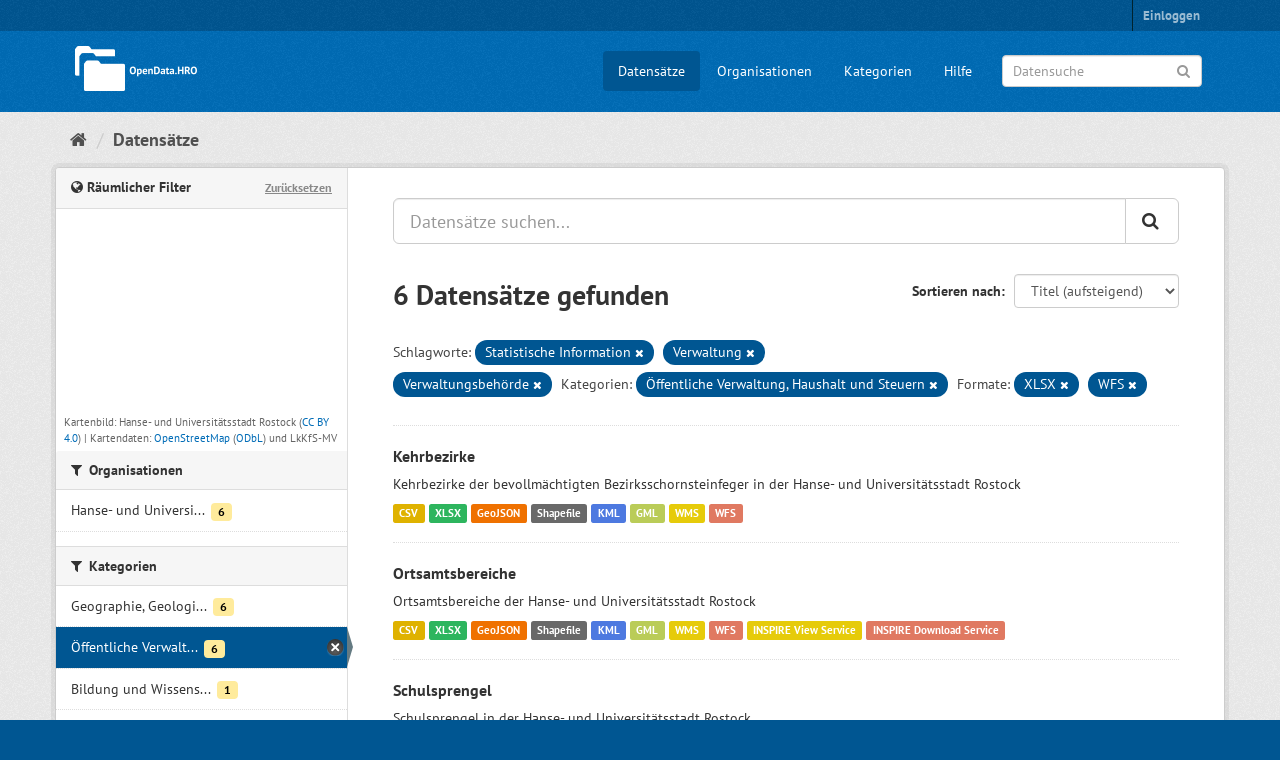

--- FILE ---
content_type: text/html; charset=utf-8
request_url: https://www.opendata-hro.de/dataset/?tags=Statistische+Information&tags=Verwaltung&tags=Verwaltungsbeh%C3%B6rde&groups=verwaltung&res_format=XLSX&res_format=WFS&_tags_limit=0
body_size: 5275
content:
<!DOCTYPE html>
<!--[if IE 9]> <html lang="de" class="ie9"> <![endif]-->
<!--[if gt IE 8]><!--> <html lang="de"> <!--<![endif]-->
  <head>
    
  <meta charset="utf-8" />
      <meta name="generator" content="ckan 2.9.5" />
      <meta name="viewport" content="width=device-width, initial-scale=1.0">
  <meta name="description" value="Open-Data-Portal der Hanse- und Universitätsstadt Rostock" />

    <title>Datensatz - OpenData.HRO</title>

    
    
    <link rel="shortcut icon" href="/favicon.ico" />
    
    
        <link rel="alternate" type="text/n3" href="https://www.opendata-hro.de/catalog.n3"/>
        <link rel="alternate" type="text/ttl" href="https://www.opendata-hro.de/catalog.ttl"/>
        <link rel="alternate" type="application/rdf+xml" href="https://www.opendata-hro.de/catalog.xml"/>
        <link rel="alternate" type="application/ld+json" href="https://www.opendata-hro.de/catalog.jsonld"/>
    

    
    
  
      
      
      
      
    
  


    
    


    
    


    
      
      
    

    
    <link href="/webassets/base/4f3188fa_main.css" rel="stylesheet"/>
<link href="/webassets/ckanext-hro_theme/136961dc_hro_theme.css" rel="stylesheet"/>
<link href="/webassets/ckanext-harvest/c95a0af2_harvest_css.css" rel="stylesheet"/>
<link href="/webassets/ckanext-geoview/77c3ca23_geo-resource-styles.css" rel="stylesheet"/>
    
  </head>

  
  <body data-site-root="https://www.opendata-hro.de/" data-locale-root="https://www.opendata-hro.de/" >

    
    <div class="sr-only sr-only-focusable"><a href="#content">Überspringen zum Inhalt</a></div>
  

  
     
<div class="account-masthead">
  <div class="container">
     
    <nav class="account not-authed" aria-label="Benutzerkonto">
      <ul class="list-unstyled">
        
        <li><a href="/user/login">Einloggen</a></li>
         
      </ul>
    </nav>
     
  </div>
</div>

<header class="navbar navbar-static-top masthead">
    
  <div class="container">
    <div class="navbar-right">
      <button data-target="#main-navigation-toggle" data-toggle="collapse" class="navbar-toggle collapsed" type="button" aria-label="expand or collapse" aria-expanded="false">
        <span class="sr-only">Toggle navigation</span>
        <span class="fa fa-bars"></span>
      </button>
    </div>
    <hgroup class="header-text-logo-tagline navbar-left">
      
<a class="logo" href="/"><img src="/img/logo.png" alt="OpenData.HRO" title="OpenData.HRO" width="132" height="55" /></a>

    </hgroup>

    <div class="collapse navbar-collapse" id="main-navigation-toggle">
      
      <nav class="section navigation">
        <ul class="nav nav-pills">
            
		<li class="active"><a href="/dataset/">Datensätze</a></li><li><a href="/organization/">Organisationen</a></li><li><a href="/group/">Kategorien</a></li><li><a href="/about">Hilfe</a></li>
	    
        </ul>
      </nav>
       
<form class="section site-search simple-input" action="/dataset/" method="get">
  <div class="field">
    <label for="field-sitewide-search">Datensuche</label>
    <input id="field-sitewide-search" type="text" class="form-control" name="q" placeholder="Datensuche" aria-label="Datensuche"/>
    <button class="btn-search" type="submit" aria-label="Anwenden"><i class="fa fa-search"></i></button>
  </div>
</form>

    </div>
  </div>
</header>

  
    <div class="main">
      <div id="content" class="container">
        
          
            <div class="flash-messages">
              
                
              
            </div>
          

          
            <div class="toolbar" role="navigation" aria-label="Brotkrumen-Navigation">
              
                
                  <ol class="breadcrumb">
                    
<li class="home"><a href="/" aria-label="Start"><i class="fa fa-home"></i><span> Start</span></a></li>
                    
  <li class="active"><a href="/dataset/">Datensätze</a></li>

                  </ol>
                
              
            </div>
          

          <div class="row wrapper">
            
            
            

            
              <aside class="secondary col-sm-3">
                
                
  <section id="dataset-map" class="module module-narrow module-shallow">
    <h2 class="module-heading">
        <i class="fa fa-globe"></i>
        Räumlicher Filter
        <a href="/dataset/?tags=Statistische+Information&amp;tags=Verwaltung&amp;tags=Verwaltungsbeh%C3%B6rde&amp;groups=verwaltung&amp;res_format=XLSX&amp;res_format=WFS&amp;_tags_limit=0" class="action">Zurücksetzen</a>
    </h2>
    
    <div class="dataset-map" data-module="spatial-query" data-default_extent="[[54.05080, 11.99837], [54.24451, 12.29541]]" data-module-map_config="{&#34;type&#34;: &#34;custom&#34;, &#34;custom.url&#34;: &#34;https://www.orka-mv.de/geodienste/orkamv/tiles/1.0.0/orkamv/GLOBAL_WEBMERCATOR/{z}/{x}/{y}.png&#34;, &#34;attribution&#34;: &#34;Kartenbild: Hanse- und Universit&amp;auml;tsstadt Rostock (&lt;a rel=\&#34;license\&#34; href=\&#34;https://creativecommons.org/licenses/by/4.0/deed.de\&#34; target=\&#34;_blank\&#34;&gt;CC BY 4.0&lt;/a&gt;) | Kartendaten: &lt;a href=\&#34;https://www.openstreetmap.org/\&#34; target=\&#34;_blank\&#34;&gt;OpenStreetMap&lt;/a&gt; (&lt;a rel=\&#34;license\&#34; href=\&#34;https://opendatacommons.org/licenses/odbl/\&#34; target=\&#34;_blank\&#34;&gt;ODbL&lt;/a&gt;) und LkKfS-MV&#34;}">
        <div id="dataset-map-container"></div>
    </div>
    <div id="dataset-map-attribution">
        
  <div>Kartenbild: Hanse- und Universit&auml;tsstadt Rostock (<a rel="license" href="https://creativecommons.org/licenses/by/4.0/deed.de" target="_blank">CC BY 4.0</a>) | Kartendaten: <a href="https://www.openstreetmap.org/" target="_blank">OpenStreetMap</a> (<a rel="license" href="https://opendatacommons.org/licenses/odbl/" target="_blank">ODbL</a>) und LkKfS-MV</div>


    </div>
</section>




  <div class="filters">
    <div>
      
        

    
    
	
	    
	    
		<section class="module module-narrow module-shallow">
		    
<h2 class="module-heading">
    <i class="fa fa-filter"></i>
    
    Organisationen
</h2>

		    

    
  <nav aria-label="Organisationen">
      <ul class="list-unstyled nav nav-simple nav-facet">
    
        
        
        
        
        
        <li class="nav-item">
      <a href="/dataset/?tags=Statistische+Information&amp;tags=Verwaltung&amp;tags=Verwaltungsbeh%C3%B6rde&amp;groups=verwaltung&amp;res_format=XLSX&amp;res_format=WFS&amp;_tags_limit=0&amp;organization=hro" title="Hanse- und Universitätsstadt Rostock">
          <span class="item-label">Hanse- und Universi...</span>
          <span class="hidden separator"> - </span>
          <span class="item-count badge">6</span>
      </a>
        </li>
    
      </ul>
  </nav>

  <p class="module-footer">
      
    
      
  </p>
    


		</section>
	    
	
    

      
        

    
    
	
	    
	    
		<section class="module module-narrow module-shallow">
		    
<h2 class="module-heading">
    <i class="fa fa-filter"></i>
    
    Kategorien
</h2>

		    

    
  <nav aria-label="Kategorien">
      <ul class="list-unstyled nav nav-simple nav-facet">
    
        
        
        
        
        
        <li class="nav-item">
      <a href="/dataset/?tags=Statistische+Information&amp;tags=Verwaltung&amp;tags=Verwaltungsbeh%C3%B6rde&amp;groups=verwaltung&amp;res_format=XLSX&amp;res_format=WFS&amp;_tags_limit=0&amp;groups=geo" title="Geographie, Geologie und Geobasisdaten">
          <span class="item-label">Geographie, Geologi...</span>
          <span class="hidden separator"> - </span>
          <span class="item-count badge">6</span>
      </a>
        </li>
    
        
        
        
        
        
        <li class="nav-item active">
      <a href="/dataset/?tags=Statistische+Information&amp;tags=Verwaltung&amp;tags=Verwaltungsbeh%C3%B6rde&amp;res_format=XLSX&amp;res_format=WFS&amp;_tags_limit=0" title="Öffentliche Verwaltung, Haushalt und Steuern">
          <span class="item-label">Öffentliche Verwalt...</span>
          <span class="hidden separator"> - </span>
          <span class="item-count badge">6</span>
      </a>
        </li>
    
        
        
        
        
        
        <li class="nav-item">
      <a href="/dataset/?tags=Statistische+Information&amp;tags=Verwaltung&amp;tags=Verwaltungsbeh%C3%B6rde&amp;groups=verwaltung&amp;res_format=XLSX&amp;res_format=WFS&amp;_tags_limit=0&amp;groups=bildung_wissenschaft" title="Bildung und Wissenschaft">
          <span class="item-label">Bildung und Wissens...</span>
          <span class="hidden separator"> - </span>
          <span class="item-count badge">1</span>
      </a>
        </li>
    
      </ul>
  </nav>

  <p class="module-footer">
      
    
      
  </p>
    


		</section>
	    
	
    

      
        

    
    
	
	    
	    
		<section class="module module-narrow module-shallow">
		    
<h2 class="module-heading">
    <i class="fa fa-filter"></i>
    
    Schlagworte
</h2>

		    

    
  <nav aria-label="Schlagworte">
      <ul class="list-unstyled nav nav-simple nav-facet">
    
        
        
        
        
        
        <li class="nav-item">
      <a href="/dataset/?tags=Statistische+Information&amp;tags=Verwaltung&amp;tags=Verwaltungsbeh%C3%B6rde&amp;groups=verwaltung&amp;res_format=XLSX&amp;res_format=WFS&amp;_tags_limit=0&amp;tags=Beh%C3%B6rde" title="">
          <span class="item-label">Behörde</span>
          <span class="hidden separator"> - </span>
          <span class="item-count badge">6</span>
      </a>
        </li>
    
        
        
        
        
        
        <li class="nav-item">
      <a href="/dataset/?tags=Statistische+Information&amp;tags=Verwaltung&amp;tags=Verwaltungsbeh%C3%B6rde&amp;groups=verwaltung&amp;res_format=XLSX&amp;res_format=WFS&amp;_tags_limit=0&amp;tags=Kommunalbeh%C3%B6rde" title="">
          <span class="item-label">Kommunalbehörde</span>
          <span class="hidden separator"> - </span>
          <span class="item-count badge">6</span>
      </a>
        </li>
    
        
        
        
        
        
        <li class="nav-item">
      <a href="/dataset/?tags=Statistische+Information&amp;tags=Verwaltung&amp;tags=Verwaltungsbeh%C3%B6rde&amp;groups=verwaltung&amp;res_format=XLSX&amp;res_format=WFS&amp;_tags_limit=0&amp;tags=Kommunalverwaltung" title="">
          <span class="item-label">Kommunalverwaltung</span>
          <span class="hidden separator"> - </span>
          <span class="item-count badge">6</span>
      </a>
        </li>
    
        
        
        
        
        
        <li class="nav-item">
      <a href="/dataset/?tags=Statistische+Information&amp;tags=Verwaltung&amp;tags=Verwaltungsbeh%C3%B6rde&amp;groups=verwaltung&amp;res_format=XLSX&amp;res_format=WFS&amp;_tags_limit=0&amp;tags=Stadtverwaltung" title="">
          <span class="item-label">Stadtverwaltung</span>
          <span class="hidden separator"> - </span>
          <span class="item-count badge">6</span>
      </a>
        </li>
    
        
        
        
        
        
        <li class="nav-item">
      <a href="/dataset/?tags=Statistische+Information&amp;tags=Verwaltung&amp;tags=Verwaltungsbeh%C3%B6rde&amp;groups=verwaltung&amp;res_format=XLSX&amp;res_format=WFS&amp;_tags_limit=0&amp;tags=Statistik" title="">
          <span class="item-label">Statistik</span>
          <span class="hidden separator"> - </span>
          <span class="item-count badge">6</span>
      </a>
        </li>
    
        
        
        
        
        
        <li class="nav-item">
      <a href="/dataset/?tags=Statistische+Information&amp;tags=Verwaltung&amp;tags=Verwaltungsbeh%C3%B6rde&amp;groups=verwaltung&amp;res_format=XLSX&amp;res_format=WFS&amp;_tags_limit=0&amp;tags=Statistische+Daten" title="">
          <span class="item-label">Statistische Daten</span>
          <span class="hidden separator"> - </span>
          <span class="item-count badge">6</span>
      </a>
        </li>
    
        
        
        
        
        
        <li class="nav-item active">
      <a href="/dataset/?tags=Verwaltung&amp;tags=Verwaltungsbeh%C3%B6rde&amp;groups=verwaltung&amp;res_format=XLSX&amp;res_format=WFS&amp;_tags_limit=0" title="Statistische Information">
          <span class="item-label">Statistische Inform...</span>
          <span class="hidden separator"> - </span>
          <span class="item-count badge">6</span>
      </a>
        </li>
    
        
        
        
        
        
        <li class="nav-item active">
      <a href="/dataset/?tags=Statistische+Information&amp;tags=Verwaltungsbeh%C3%B6rde&amp;groups=verwaltung&amp;res_format=XLSX&amp;res_format=WFS&amp;_tags_limit=0" title="">
          <span class="item-label">Verwaltung</span>
          <span class="hidden separator"> - </span>
          <span class="item-count badge">6</span>
      </a>
        </li>
    
        
        
        
        
        
        <li class="nav-item active">
      <a href="/dataset/?tags=Statistische+Information&amp;tags=Verwaltung&amp;groups=verwaltung&amp;res_format=XLSX&amp;res_format=WFS&amp;_tags_limit=0" title="">
          <span class="item-label">Verwaltungsbehörde</span>
          <span class="hidden separator"> - </span>
          <span class="item-count badge">6</span>
      </a>
        </li>
    
        
        
        
        
        
        <li class="nav-item">
      <a href="/dataset/?tags=Statistische+Information&amp;tags=Verwaltung&amp;tags=Verwaltungsbeh%C3%B6rde&amp;groups=verwaltung&amp;res_format=XLSX&amp;res_format=WFS&amp;_tags_limit=0&amp;tags=Allgemeinbildung" title="">
          <span class="item-label">Allgemeinbildung</span>
          <span class="hidden separator"> - </span>
          <span class="item-count badge">1</span>
      </a>
        </li>
    
        
        
        
        
        
        <li class="nav-item">
      <a href="/dataset/?tags=Statistische+Information&amp;tags=Verwaltung&amp;tags=Verwaltungsbeh%C3%B6rde&amp;groups=verwaltung&amp;res_format=XLSX&amp;res_format=WFS&amp;_tags_limit=0&amp;tags=Bildung" title="">
          <span class="item-label">Bildung</span>
          <span class="hidden separator"> - </span>
          <span class="item-count badge">1</span>
      </a>
        </li>
    
        
        
        
        
        
        <li class="nav-item">
      <a href="/dataset/?tags=Statistische+Information&amp;tags=Verwaltung&amp;tags=Verwaltungsbeh%C3%B6rde&amp;groups=verwaltung&amp;res_format=XLSX&amp;res_format=WFS&amp;_tags_limit=0&amp;tags=Bildungsanstalt" title="">
          <span class="item-label">Bildungsanstalt</span>
          <span class="hidden separator"> - </span>
          <span class="item-count badge">1</span>
      </a>
        </li>
    
        
        
        
        
        
        <li class="nav-item">
      <a href="/dataset/?tags=Statistische+Information&amp;tags=Verwaltung&amp;tags=Verwaltungsbeh%C3%B6rde&amp;groups=verwaltung&amp;res_format=XLSX&amp;res_format=WFS&amp;_tags_limit=0&amp;tags=Bildungsstand" title="">
          <span class="item-label">Bildungsstand</span>
          <span class="hidden separator"> - </span>
          <span class="item-count badge">1</span>
      </a>
        </li>
    
        
        
        
        
        
        <li class="nav-item">
      <a href="/dataset/?tags=Statistische+Information&amp;tags=Verwaltung&amp;tags=Verwaltungsbeh%C3%B6rde&amp;groups=verwaltung&amp;res_format=XLSX&amp;res_format=WFS&amp;_tags_limit=0&amp;tags=Bildungsweg" title="">
          <span class="item-label">Bildungsweg</span>
          <span class="hidden separator"> - </span>
          <span class="item-count badge">1</span>
      </a>
        </li>
    
        
        
        
        
        
        <li class="nav-item">
      <a href="/dataset/?tags=Statistische+Information&amp;tags=Verwaltung&amp;tags=Verwaltungsbeh%C3%B6rde&amp;groups=verwaltung&amp;res_format=XLSX&amp;res_format=WFS&amp;_tags_limit=0&amp;tags=Bildungswesen" title="">
          <span class="item-label">Bildungswesen</span>
          <span class="hidden separator"> - </span>
          <span class="item-count badge">1</span>
      </a>
        </li>
    
        
        
        
        
        
        <li class="nav-item">
      <a href="/dataset/?tags=Statistische+Information&amp;tags=Verwaltung&amp;tags=Verwaltungsbeh%C3%B6rde&amp;groups=verwaltung&amp;res_format=XLSX&amp;res_format=WFS&amp;_tags_limit=0&amp;tags=Erstausbildung" title="">
          <span class="item-label">Erstausbildung</span>
          <span class="hidden separator"> - </span>
          <span class="item-count badge">1</span>
      </a>
        </li>
    
        
        
        
        
        
        <li class="nav-item">
      <a href="/dataset/?tags=Statistische+Information&amp;tags=Verwaltung&amp;tags=Verwaltungsbeh%C3%B6rde&amp;groups=verwaltung&amp;res_format=XLSX&amp;res_format=WFS&amp;_tags_limit=0&amp;tags=Schularbeiten" title="">
          <span class="item-label">Schularbeiten</span>
          <span class="hidden separator"> - </span>
          <span class="item-count badge">1</span>
      </a>
        </li>
    
        
        
        
        
        
        <li class="nav-item">
      <a href="/dataset/?tags=Statistische+Information&amp;tags=Verwaltung&amp;tags=Verwaltungsbeh%C3%B6rde&amp;groups=verwaltung&amp;res_format=XLSX&amp;res_format=WFS&amp;_tags_limit=0&amp;tags=Schule" title="">
          <span class="item-label">Schule</span>
          <span class="hidden separator"> - </span>
          <span class="item-count badge">1</span>
      </a>
        </li>
    
        
        
        
        
        
        <li class="nav-item">
      <a href="/dataset/?tags=Statistische+Information&amp;tags=Verwaltung&amp;tags=Verwaltungsbeh%C3%B6rde&amp;groups=verwaltung&amp;res_format=XLSX&amp;res_format=WFS&amp;_tags_limit=0&amp;tags=Schulisches+Leben" title="">
          <span class="item-label">Schulisches Leben</span>
          <span class="hidden separator"> - </span>
          <span class="item-count badge">1</span>
      </a>
        </li>
    
        
        
        
        
        
        <li class="nav-item">
      <a href="/dataset/?tags=Statistische+Information&amp;tags=Verwaltung&amp;tags=Verwaltungsbeh%C3%B6rde&amp;groups=verwaltung&amp;res_format=XLSX&amp;res_format=WFS&amp;_tags_limit=0&amp;tags=Schulunterricht" title="">
          <span class="item-label">Schulunterricht</span>
          <span class="hidden separator"> - </span>
          <span class="item-count badge">1</span>
      </a>
        </li>
    
        
        
        
        
        
        <li class="nav-item">
      <a href="/dataset/?tags=Statistische+Information&amp;tags=Verwaltung&amp;tags=Verwaltungsbeh%C3%B6rde&amp;groups=verwaltung&amp;res_format=XLSX&amp;res_format=WFS&amp;_tags_limit=0&amp;tags=Unterricht" title="">
          <span class="item-label">Unterricht</span>
          <span class="hidden separator"> - </span>
          <span class="item-count badge">1</span>
      </a>
        </li>
    
        
        
        
        
        
        <li class="nav-item">
      <a href="/dataset/?tags=Statistische+Information&amp;tags=Verwaltung&amp;tags=Verwaltungsbeh%C3%B6rde&amp;groups=verwaltung&amp;res_format=XLSX&amp;res_format=WFS&amp;_tags_limit=0&amp;tags=Unterrichtsmaterial" title="">
          <span class="item-label">Unterrichtsmaterial</span>
          <span class="hidden separator"> - </span>
          <span class="item-count badge">1</span>
      </a>
        </li>
    
      </ul>
  </nav>

  <p class="module-footer">
      
    <a href="/dataset/?tags=Statistische+Information&amp;tags=Verwaltung&amp;tags=Verwaltungsbeh%C3%B6rde&amp;groups=verwaltung&amp;res_format=XLSX&amp;res_format=WFS" class="read-more">Nur wichtigste Schlagworte anzeigen</a>
      
  </p>
    


		</section>
	    
	
    

      
        

    
    
	
	    
	    
		<section class="module module-narrow module-shallow">
		    
<h2 class="module-heading">
    <i class="fa fa-filter"></i>
    
    Formate
</h2>

		    

    
  <nav aria-label="Formate">
      <ul class="list-unstyled nav nav-simple nav-facet">
    
        
        
        
        
        
        <li class="nav-item">
      <a href="/dataset/?tags=Statistische+Information&amp;tags=Verwaltung&amp;tags=Verwaltungsbeh%C3%B6rde&amp;groups=verwaltung&amp;res_format=XLSX&amp;res_format=WFS&amp;_tags_limit=0&amp;res_format=CSV" title="">
          <span class="item-label">CSV</span>
          <span class="hidden separator"> - </span>
          <span class="item-count badge">6</span>
      </a>
        </li>
    
        
        
        
        
        
        <li class="nav-item">
      <a href="/dataset/?tags=Statistische+Information&amp;tags=Verwaltung&amp;tags=Verwaltungsbeh%C3%B6rde&amp;groups=verwaltung&amp;res_format=XLSX&amp;res_format=WFS&amp;_tags_limit=0&amp;res_format=GeoJSON" title="">
          <span class="item-label">GeoJSON</span>
          <span class="hidden separator"> - </span>
          <span class="item-count badge">6</span>
      </a>
        </li>
    
        
        
        
        
        
        <li class="nav-item">
      <a href="/dataset/?tags=Statistische+Information&amp;tags=Verwaltung&amp;tags=Verwaltungsbeh%C3%B6rde&amp;groups=verwaltung&amp;res_format=XLSX&amp;res_format=WFS&amp;_tags_limit=0&amp;res_format=GML" title="">
          <span class="item-label">GML</span>
          <span class="hidden separator"> - </span>
          <span class="item-count badge">6</span>
      </a>
        </li>
    
        
        
        
        
        
        <li class="nav-item">
      <a href="/dataset/?tags=Statistische+Information&amp;tags=Verwaltung&amp;tags=Verwaltungsbeh%C3%B6rde&amp;groups=verwaltung&amp;res_format=XLSX&amp;res_format=WFS&amp;_tags_limit=0&amp;res_format=KML" title="">
          <span class="item-label">KML</span>
          <span class="hidden separator"> - </span>
          <span class="item-count badge">6</span>
      </a>
        </li>
    
        
        
        
        
        
        <li class="nav-item">
      <a href="/dataset/?tags=Statistische+Information&amp;tags=Verwaltung&amp;tags=Verwaltungsbeh%C3%B6rde&amp;groups=verwaltung&amp;res_format=XLSX&amp;res_format=WFS&amp;_tags_limit=0&amp;res_format=SHP" title="">
          <span class="item-label">Shapefile</span>
          <span class="hidden separator"> - </span>
          <span class="item-count badge">6</span>
      </a>
        </li>
    
        
        
        
        
        
        <li class="nav-item active">
      <a href="/dataset/?tags=Statistische+Information&amp;tags=Verwaltung&amp;tags=Verwaltungsbeh%C3%B6rde&amp;groups=verwaltung&amp;res_format=XLSX&amp;_tags_limit=0" title="">
          <span class="item-label">WFS</span>
          <span class="hidden separator"> - </span>
          <span class="item-count badge">6</span>
      </a>
        </li>
    
        
        
        
        
        
        <li class="nav-item">
      <a href="/dataset/?tags=Statistische+Information&amp;tags=Verwaltung&amp;tags=Verwaltungsbeh%C3%B6rde&amp;groups=verwaltung&amp;res_format=XLSX&amp;res_format=WFS&amp;_tags_limit=0&amp;res_format=WMS" title="">
          <span class="item-label">WMS</span>
          <span class="hidden separator"> - </span>
          <span class="item-count badge">6</span>
      </a>
        </li>
    
        
        
        
        
        
        <li class="nav-item active">
      <a href="/dataset/?tags=Statistische+Information&amp;tags=Verwaltung&amp;tags=Verwaltungsbeh%C3%B6rde&amp;groups=verwaltung&amp;res_format=WFS&amp;_tags_limit=0" title="">
          <span class="item-label">XLSX</span>
          <span class="hidden separator"> - </span>
          <span class="item-count badge">6</span>
      </a>
        </li>
    
        
        
        
        
        
        <li class="nav-item">
      <a href="/dataset/?tags=Statistische+Information&amp;tags=Verwaltung&amp;tags=Verwaltungsbeh%C3%B6rde&amp;groups=verwaltung&amp;res_format=XLSX&amp;res_format=WFS&amp;_tags_limit=0&amp;res_format=INSPIRE+Download+Service" title="INSPIRE Download Service">
          <span class="item-label">INSPIRE Download Se...</span>
          <span class="hidden separator"> - </span>
          <span class="item-count badge">5</span>
      </a>
        </li>
    
        
        
        
        
        
        <li class="nav-item">
      <a href="/dataset/?tags=Statistische+Information&amp;tags=Verwaltung&amp;tags=Verwaltungsbeh%C3%B6rde&amp;groups=verwaltung&amp;res_format=XLSX&amp;res_format=WFS&amp;_tags_limit=0&amp;res_format=INSPIRE+View+Service" title="">
          <span class="item-label">INSPIRE View Service</span>
          <span class="hidden separator"> - </span>
          <span class="item-count badge">5</span>
      </a>
        </li>
    
      </ul>
  </nav>

  <p class="module-footer">
      
    
      
  </p>
    


		</section>
	    
	
    

      
        

    
    
	
	    
	    
		<section class="module module-narrow module-shallow">
		    
<h2 class="module-heading">
    <i class="fa fa-filter"></i>
    
    Lizenzen
</h2>

		    

    
  <nav aria-label="Lizenzen">
      <ul class="list-unstyled nav nav-simple nav-facet">
    
        
        
        
        
        
        <li class="nav-item">
      <a href="/dataset/?tags=Statistische+Information&amp;tags=Verwaltung&amp;tags=Verwaltungsbeh%C3%B6rde&amp;groups=verwaltung&amp;res_format=XLSX&amp;res_format=WFS&amp;_tags_limit=0&amp;license_id=cc-zero" title="">
          <span class="item-label">CC0 1.0</span>
          <span class="hidden separator"> - </span>
          <span class="item-count badge">6</span>
      </a>
        </li>
    
      </ul>
  </nav>

  <p class="module-footer">
      
    
      
  </p>
    


		</section>
	    
	
    

      
    </div>
    <a class="close no-text hide-filters"><i class="fa fa-times-circle"></i><span class="text">close</span></a>
  </div>

              </aside>
            

            
              <div class="primary col-sm-9 col-xs-12" role="main">
                
                
  <section class="module">
    <div class="module-content">
      
        
      
      
  
  
  







<form id="dataset-search-form" class="search-form" method="get" data-module="select-switch">

  
    <div class="input-group search-input-group">
      <input aria-label="Datensätze suchen..." id="field-giant-search" type="text" class="form-control input-lg" name="q" value="" autocomplete="off" placeholder="Datensätze suchen...">
      
      <span class="input-group-btn">
        <button class="btn btn-default btn-lg" type="submit" value="search" aria-label="Anwenden">
          <i class="fa fa-search"></i>
        </button>
      </span>
      
    </div>
  

  
    <span>
  
  

  
  
  
  <input type="hidden" name="tags" value="Statistische Information" />
  
  
  
  
  
  <input type="hidden" name="tags" value="Verwaltung" />
  
  
  
  
  
  <input type="hidden" name="tags" value="Verwaltungsbehörde" />
  
  
  
  
  
  <input type="hidden" name="groups" value="verwaltung" />
  
  
  
  
  
  <input type="hidden" name="res_format" value="XLSX" />
  
  
  
  
  
  <input type="hidden" name="res_format" value="WFS" />
  
  
  
  </span>
  

  
    
      <div class="form-select form-group control-order-by">
        <label for="field-order-by">Sortieren nach</label>
        <select id="field-order-by" name="sort" class="form-control">
          
            
              <option value="title_string asc" selected="selected">Titel (aufsteigend)</option>
            
          
            
              <option value="title_string desc">Titel (absteigend)</option>
            
          
            
              <option value="metadata_created desc">zuletzt hinzugefügt</option>
            
          
            
              <option value="metadata_modified desc">zuletzt bearbeitet</option>
            
          
            
              <option value="views_recent desc">Beliebtheit</option>
            
          
        </select>
        
        <button class="btn btn-default js-hide" type="submit">Los</button>
        
      </div>
    
  

  
    
      <h1>

  
  
  
  

6 Datensätze gefunden</h1>
    
  

  
    
      <p class="filter-list">
        
          
          <span class="facet">Schlagworte:</span>
          
            <span class="filtered pill">Statistische Information
              <a href="/dataset/?tags=Verwaltung&amp;tags=Verwaltungsbeh%C3%B6rde&amp;groups=verwaltung&amp;res_format=XLSX&amp;res_format=WFS&amp;_tags_limit=0" class="remove" title="Entfernen"><i class="fa fa-times"></i></a>
            </span>
          
            <span class="filtered pill">Verwaltung
              <a href="/dataset/?tags=Statistische+Information&amp;tags=Verwaltungsbeh%C3%B6rde&amp;groups=verwaltung&amp;res_format=XLSX&amp;res_format=WFS&amp;_tags_limit=0" class="remove" title="Entfernen"><i class="fa fa-times"></i></a>
            </span>
          
            <span class="filtered pill">Verwaltungsbehörde
              <a href="/dataset/?tags=Statistische+Information&amp;tags=Verwaltung&amp;groups=verwaltung&amp;res_format=XLSX&amp;res_format=WFS&amp;_tags_limit=0" class="remove" title="Entfernen"><i class="fa fa-times"></i></a>
            </span>
          
        
          
          <span class="facet">Kategorien:</span>
          
            <span class="filtered pill">Öffentliche Verwaltung, Haushalt und Steuern
              <a href="/dataset/?tags=Statistische+Information&amp;tags=Verwaltung&amp;tags=Verwaltungsbeh%C3%B6rde&amp;res_format=XLSX&amp;res_format=WFS&amp;_tags_limit=0" class="remove" title="Entfernen"><i class="fa fa-times"></i></a>
            </span>
          
        
          
          <span class="facet">Formate:</span>
          
            <span class="filtered pill">XLSX
              <a href="/dataset/?tags=Statistische+Information&amp;tags=Verwaltung&amp;tags=Verwaltungsbeh%C3%B6rde&amp;groups=verwaltung&amp;res_format=WFS&amp;_tags_limit=0" class="remove" title="Entfernen"><i class="fa fa-times"></i></a>
            </span>
          
            <span class="filtered pill">WFS
              <a href="/dataset/?tags=Statistische+Information&amp;tags=Verwaltung&amp;tags=Verwaltungsbeh%C3%B6rde&amp;groups=verwaltung&amp;res_format=XLSX&amp;_tags_limit=0" class="remove" title="Entfernen"><i class="fa fa-times"></i></a>
            </span>
          
        
      </p>
      <a class="show-filters btn btn-default">Ergebnisse filtern</a>
    
  

</form>





      
        

  
    <ul class="dataset-list list-unstyled">
    	
	      
	        






  <li class="dataset-item">
    
      <div class="dataset-content">
        
          <h2 class="dataset-heading">
            
              
            
            
		<a href="/dataset/kehrbezirke">Kehrbezirke</a>
            
            
              
              
            
          </h2>
        
        
          
        
        
          
            <div>Kehrbezirke der bevollmächtigten Bezirksschornsteinfeger in der Hanse- und Universitätsstadt Rostock</div>
          
        
      </div>
      
        
          
            <ul class="dataset-resources list-unstyled">
              
  
  <li>
    <a href="/dataset/kehrbezirke" class="label label-default" data-format="csv">CSV</a>
  </li>
  
  <li>
    <a href="/dataset/kehrbezirke" class="label label-default" data-format="xlsx">XLSX</a>
  </li>
  
  <li>
    <a href="/dataset/kehrbezirke" class="label label-default" data-format="geojson">GeoJSON</a>
  </li>
  
  <li>
    <a href="/dataset/kehrbezirke" class="label label-default" data-format="shp">Shapefile</a>
  </li>
  
  <li>
    <a href="/dataset/kehrbezirke" class="label label-default" data-format="kml">KML</a>
  </li>
  
  <li>
    <a href="/dataset/kehrbezirke" class="label label-default" data-format="gml">GML</a>
  </li>
  
  <li>
    <a href="/dataset/kehrbezirke" class="label label-default" data-format="wms">WMS</a>
  </li>
  
  <li>
    <a href="/dataset/kehrbezirke" class="label label-default" data-format="wfs">WFS</a>
  </li>
  

            </ul>
          
        
      
    
  </li>

	      
	        






  <li class="dataset-item">
    
      <div class="dataset-content">
        
          <h2 class="dataset-heading">
            
              
            
            
		<a href="/dataset/ortsamtsbereiche">Ortsamtsbereiche</a>
            
            
              
              
            
          </h2>
        
        
          
        
        
          
            <div>Ortsamtsbereiche der Hanse- und Universitätsstadt Rostock</div>
          
        
      </div>
      
        
          
            <ul class="dataset-resources list-unstyled">
              
  
  <li>
    <a href="/dataset/ortsamtsbereiche" class="label label-default" data-format="csv">CSV</a>
  </li>
  
  <li>
    <a href="/dataset/ortsamtsbereiche" class="label label-default" data-format="xlsx">XLSX</a>
  </li>
  
  <li>
    <a href="/dataset/ortsamtsbereiche" class="label label-default" data-format="geojson">GeoJSON</a>
  </li>
  
  <li>
    <a href="/dataset/ortsamtsbereiche" class="label label-default" data-format="shp">Shapefile</a>
  </li>
  
  <li>
    <a href="/dataset/ortsamtsbereiche" class="label label-default" data-format="kml">KML</a>
  </li>
  
  <li>
    <a href="/dataset/ortsamtsbereiche" class="label label-default" data-format="gml">GML</a>
  </li>
  
  <li>
    <a href="/dataset/ortsamtsbereiche" class="label label-default" data-format="wms">WMS</a>
  </li>
  
  <li>
    <a href="/dataset/ortsamtsbereiche" class="label label-default" data-format="wfs">WFS</a>
  </li>
  
  <li>
    <a href="/dataset/ortsamtsbereiche" class="label label-default" data-format="inspire view service">INSPIRE View Service</a>
  </li>
  
  <li>
    <a href="/dataset/ortsamtsbereiche" class="label label-default" data-format="inspire download service">INSPIRE Download Service</a>
  </li>
  

            </ul>
          
        
      
    
  </li>

	      
	        






  <li class="dataset-item">
    
      <div class="dataset-content">
        
          <h2 class="dataset-heading">
            
              
            
            
		<a href="/dataset/schulsprengel">Schulsprengel</a>
            
            
              
              
            
          </h2>
        
        
          
        
        
          
            <div>Schulsprengel in der Hanse- und Universitätsstadt Rostock</div>
          
        
      </div>
      
        
          
            <ul class="dataset-resources list-unstyled">
              
  
  <li>
    <a href="/dataset/schulsprengel" class="label label-default" data-format="csv">CSV</a>
  </li>
  
  <li>
    <a href="/dataset/schulsprengel" class="label label-default" data-format="xlsx">XLSX</a>
  </li>
  
  <li>
    <a href="/dataset/schulsprengel" class="label label-default" data-format="geojson">GeoJSON</a>
  </li>
  
  <li>
    <a href="/dataset/schulsprengel" class="label label-default" data-format="shp">Shapefile</a>
  </li>
  
  <li>
    <a href="/dataset/schulsprengel" class="label label-default" data-format="kml">KML</a>
  </li>
  
  <li>
    <a href="/dataset/schulsprengel" class="label label-default" data-format="gml">GML</a>
  </li>
  
  <li>
    <a href="/dataset/schulsprengel" class="label label-default" data-format="wms">WMS</a>
  </li>
  
  <li>
    <a href="/dataset/schulsprengel" class="label label-default" data-format="wfs">WFS</a>
  </li>
  
  <li>
    <a href="/dataset/schulsprengel" class="label label-default" data-format="inspire view service">INSPIRE View Service</a>
  </li>
  
  <li>
    <a href="/dataset/schulsprengel" class="label label-default" data-format="inspire download service">INSPIRE Download Service</a>
  </li>
  

            </ul>
          
        
      
    
  </li>

	      
	        






  <li class="dataset-item">
    
      <div class="dataset-content">
        
          <h2 class="dataset-heading">
            
              
            
            
		<a href="/dataset/stadtbereiche">Stadtbereiche</a>
            
            
              
              
            
          </h2>
        
        
          
        
        
          
            <div>Stadtbereiche der Hanse- und Universitätsstadt Rostock</div>
          
        
      </div>
      
        
          
            <ul class="dataset-resources list-unstyled">
              
  
  <li>
    <a href="/dataset/stadtbereiche" class="label label-default" data-format="csv">CSV</a>
  </li>
  
  <li>
    <a href="/dataset/stadtbereiche" class="label label-default" data-format="xlsx">XLSX</a>
  </li>
  
  <li>
    <a href="/dataset/stadtbereiche" class="label label-default" data-format="geojson">GeoJSON</a>
  </li>
  
  <li>
    <a href="/dataset/stadtbereiche" class="label label-default" data-format="shp">Shapefile</a>
  </li>
  
  <li>
    <a href="/dataset/stadtbereiche" class="label label-default" data-format="kml">KML</a>
  </li>
  
  <li>
    <a href="/dataset/stadtbereiche" class="label label-default" data-format="gml">GML</a>
  </li>
  
  <li>
    <a href="/dataset/stadtbereiche" class="label label-default" data-format="wms">WMS</a>
  </li>
  
  <li>
    <a href="/dataset/stadtbereiche" class="label label-default" data-format="wfs">WFS</a>
  </li>
  
  <li>
    <a href="/dataset/stadtbereiche" class="label label-default" data-format="inspire view service">INSPIRE View Service</a>
  </li>
  
  <li>
    <a href="/dataset/stadtbereiche" class="label label-default" data-format="inspire download service">INSPIRE Download Service</a>
  </li>
  

            </ul>
          
        
      
    
  </li>

	      
	        






  <li class="dataset-item">
    
      <div class="dataset-content">
        
          <h2 class="dataset-heading">
            
              
            
            
		<a href="/dataset/statistische_bezirke">Statistische Bezirke</a>
            
            
              
              
            
          </h2>
        
        
          
        
        
          
            <div>statistische Bezirke der Hanse- und Universitätsstadt Rostock</div>
          
        
      </div>
      
        
          
            <ul class="dataset-resources list-unstyled">
              
  
  <li>
    <a href="/dataset/statistische_bezirke" class="label label-default" data-format="csv">CSV</a>
  </li>
  
  <li>
    <a href="/dataset/statistische_bezirke" class="label label-default" data-format="xlsx">XLSX</a>
  </li>
  
  <li>
    <a href="/dataset/statistische_bezirke" class="label label-default" data-format="geojson">GeoJSON</a>
  </li>
  
  <li>
    <a href="/dataset/statistische_bezirke" class="label label-default" data-format="shp">Shapefile</a>
  </li>
  
  <li>
    <a href="/dataset/statistische_bezirke" class="label label-default" data-format="kml">KML</a>
  </li>
  
  <li>
    <a href="/dataset/statistische_bezirke" class="label label-default" data-format="gml">GML</a>
  </li>
  
  <li>
    <a href="/dataset/statistische_bezirke" class="label label-default" data-format="wms">WMS</a>
  </li>
  
  <li>
    <a href="/dataset/statistische_bezirke" class="label label-default" data-format="wfs">WFS</a>
  </li>
  
  <li>
    <a href="/dataset/statistische_bezirke" class="label label-default" data-format="inspire view service">INSPIRE View Service</a>
  </li>
  
  <li>
    <a href="/dataset/statistische_bezirke" class="label label-default" data-format="inspire download service">INSPIRE Download Service</a>
  </li>
  

            </ul>
          
        
      
    
  </li>

	      
	        






  <li class="dataset-item">
    
      <div class="dataset-content">
        
          <h2 class="dataset-heading">
            
              
            
            
		<a href="/dataset/statistische_bloecke">Statistische Blöcke</a>
            
            
              
              
            
          </h2>
        
        
          
        
        
          
            <div>statistische Blöcke der Hanse- und Universitätsstadt Rostock</div>
          
        
      </div>
      
        
          
            <ul class="dataset-resources list-unstyled">
              
  
  <li>
    <a href="/dataset/statistische_bloecke" class="label label-default" data-format="csv">CSV</a>
  </li>
  
  <li>
    <a href="/dataset/statistische_bloecke" class="label label-default" data-format="xlsx">XLSX</a>
  </li>
  
  <li>
    <a href="/dataset/statistische_bloecke" class="label label-default" data-format="geojson">GeoJSON</a>
  </li>
  
  <li>
    <a href="/dataset/statistische_bloecke" class="label label-default" data-format="shp">Shapefile</a>
  </li>
  
  <li>
    <a href="/dataset/statistische_bloecke" class="label label-default" data-format="kml">KML</a>
  </li>
  
  <li>
    <a href="/dataset/statistische_bloecke" class="label label-default" data-format="gml">GML</a>
  </li>
  
  <li>
    <a href="/dataset/statistische_bloecke" class="label label-default" data-format="wms">WMS</a>
  </li>
  
  <li>
    <a href="/dataset/statistische_bloecke" class="label label-default" data-format="wfs">WFS</a>
  </li>
  
  <li>
    <a href="/dataset/statistische_bloecke" class="label label-default" data-format="inspire view service">INSPIRE View Service</a>
  </li>
  
  <li>
    <a href="/dataset/statistische_bloecke" class="label label-default" data-format="inspire download service">INSPIRE Download Service</a>
  </li>
  

            </ul>
          
        
      
    
  </li>

	      
	    
    </ul>
  

      
    </div>

    
      
    
  </section>

  


              </div>
            
          </div>
        
      </div>
    </div>
  
    <footer class="site-footer">
  <div class="container">
    
<div class="row">
  <div class="col-md-4 footer-links">
    
      <ul class="list-unstyled">
        
          <li><a href="/api_info">API-Nutzung</a></li>
          <li><a href="/privacy_policy">Datenschutz</a></li>
          <li><a href="/imprint">Impressum</a></li>
          <li><a href="/terms_of_use">Nutzungsbedingungen</a></li>
        
      </ul>
    
  </div>
  <div class="col-md-4 footer-links">
    
      <a href="https://www.opendatainside.com/de/mybadge/opendata-hro/" target="_blank">
        <img src="/img/open-data-inside.png" width="90" height="90" alt="Open Data Inside" />
      </a>
    
  </div>
  <div class="col-md-4 attribution">
    
      <p><strong>Umgesetzt auf Basis von</strong> <a class="hide-text ckan-footer-logo" href="http://ckan.org">CKAN</a></p>
    
    
      
<form class="form-inline form-select lang-select" action="/util/redirect" data-module="select-switch" method="POST">
  <label for="field-lang-select">Sprache</label>
  <select id="field-lang-select" name="url" data-module="autocomplete" data-module-dropdown-class="lang-dropdown" data-module-container-class="lang-container">
    
      <option value="/de/dataset/?tags=Statistische+Information&amp;tags=Verwaltung&amp;tags=Verwaltungsbeh%C3%B6rde&amp;groups=verwaltung&amp;res_format=XLSX&amp;res_format=WFS&amp;_tags_limit=0" selected="selected">
        Deutsch
      </option>
    
      <option value="/en/dataset/?tags=Statistische+Information&amp;tags=Verwaltung&amp;tags=Verwaltungsbeh%C3%B6rde&amp;groups=verwaltung&amp;res_format=XLSX&amp;res_format=WFS&amp;_tags_limit=0" >
        English
      </option>
    
  </select>
  <button class="btn btn-default js-hide" type="submit">Los</button>
</form>
    
  </div>
</div>

  </div>

  
    
  
</footer>
  
  
  
  
    
  
  
    

      

    
    
    <link href="/webassets/vendor/f3b8236b_select2.css" rel="stylesheet"/>
<link href="/webassets/vendor/0b01aef1_font-awesome.css" rel="stylesheet"/>
<link href="/webassets/ckanext-spatial/492d0dd3_spatial_query.css" rel="stylesheet"/>
    <script src="/webassets/vendor/d8ae4bed_jquery.js" type="text/javascript"></script>
<script src="/webassets/vendor/fb6095a0_vendor.js" type="text/javascript"></script>
<script src="/webassets/vendor/580fa18d_bootstrap.js" type="text/javascript"></script>
<script src="/webassets/base/15a18f6c_main.js" type="text/javascript"></script>
<script src="/webassets/ckanext-spatial/cb49722d_spatial_query.js" type="text/javascript"></script>
<script src="/webassets/base/266988e1_ckan.js" type="text/javascript"></script>
<script src="/webassets/base/cd2c0272_tracking.js" type="text/javascript"></script>
  </body>
</html>